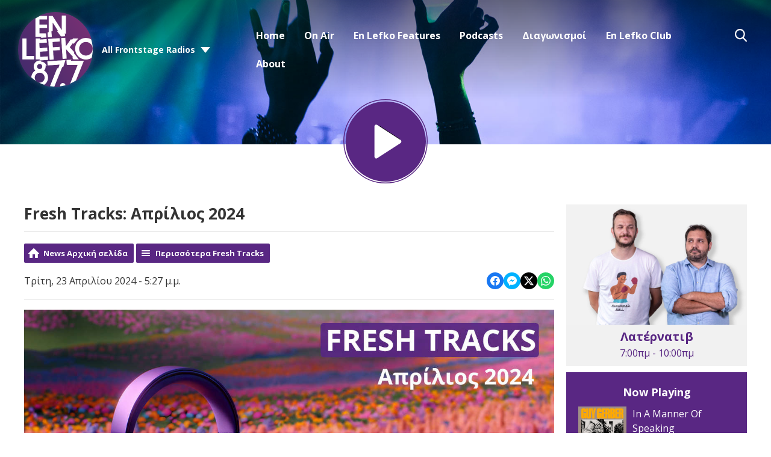

--- FILE ---
content_type: text/html; charset=UTF-8
request_url: https://www.enlefko.fm/news/fresh-tracks/fresh-tracks-april-2024/
body_size: 14406
content:
<!DOCTYPE HTML>
<html lang="el">
<head>
    <meta http-equiv="Content-Type" content="text/html; charset=utf-8">
<title>Fresh Tracks: Απρίλιος 2024 - En Lefko 87.7</title>
<meta name="description" content="Fresh Tracks από Sofi Tukker, Joe Goddard, Kaleida, Kiasmos, London Grammar, Peggy Gou και Moby μεταξύ άλλων.">
<meta name="keywords" content="en lefko 87.7, en lefko, music, radio station, athens radio station">
<meta name="robots" content="noodp, noydir">

<!-- Facebook -->
<meta property="og:url" content="https://www.enlefko.fm/news/fresh-tracks/fresh-tracks-april-2024/">
<meta property="og:title" content="Fresh Tracks: Απρίλιος 2024">
<meta property="og:image:url" content="https://mmo.aiircdn.com/342/6627c52785d7a.jpg">
<meta property="og:image:width" content="1280">
<meta property="og:image:height" content="720">
<meta property="og:image:type" content="image/jpeg">
<meta property="og:description" content="Fresh Tracks από Sofi Tukker, Joe Goddard, Kaleida, Kiasmos, London Grammar, Peggy Gou και Moby μεταξύ άλλων.">
<meta property="og:site_name" content="En Lefko 87.7">
<meta property="og:type" content="article">

<!-- X.com -->
<meta name="twitter:card" content="summary">
<meta name="twitter:title" content="Fresh Tracks: Απρίλιος 2024">
<meta name="twitter:description" content="Fresh Tracks από Sofi Tukker, Joe Goddard, Kaleida, Kiasmos, London Grammar, Peggy Gou και Moby μεταξύ άλλων.">
<meta name="twitter:image" content="https://mmo.aiircdn.com/342/6627c52785d7a.jpg">
<meta name="twitter:site" content="@enlefko877">


<!-- Icons -->
<link rel="icon" href="https://mmo.aiircdn.com/342/5e62318b7f017.png">


<!-- Common CSS -->
<link type="text/css" href="https://c.aiircdn.com/fe/css/dist/afe-f98a36ef05.min.css" rel="stylesheet" media="screen">

<!-- Common JS -->
<script src="https://code.jquery.com/jquery-3.7.1.min.js"></script>
<script src="https://c.aiircdn.com/fe/js/dist/runtime.5b7a401a6565a36fd210.js"></script>
<script src="https://c.aiircdn.com/fe/js/dist/vendor.f6700a934cd0ca45fcf8.js"></script>
<script src="https://c.aiircdn.com/fe/js/dist/afe.10a5ff067c9b70ffe138.js"></script>

<script>
gm.properties = {"site_id":"630","page_id":null,"page_path_no_tll":"\/news\/fresh-tracks\/fresh-tracks-april-2024\/","service_id":"3580"};
</script>

    <meta name="viewport" content="width=device-width, minimum-scale=1.0, initial-scale=1.0">
    <link rel="stylesheet" href="https://a.aiircdn.com/d/c/2022-xtdnhxjgdseaay.css" />
    <script src="//ajax.googleapis.com/ajax/libs/webfont/1/webfont.js"></script>
    <script src="https://a.aiircdn.com/d/j/2023-kqyomxd2ky9jw6.js"></script>

            <link href="https://fonts.googleapis.com/css?family=Open+Sans:400,400i,700&display=swap&subset=greek,greek-ext,latin-ext" rel="stylesheet">
    
<script async src="//cdn.orangeclickmedia.com/tech/enlefko.fm/ocm.js"></script>
<script async src="//securepubads.g.doubleclick.net/tag/js/gpt.js"></script>
<script>
    if (window.location.href.includes('525-live-sessions') || window.location.href.includes('/en-lefko-mini-concerts')) {
        document.head.insertAdjacentHTML('beforeend', '<style>.c-page-head--pages .c-listen-live {visibility:hidden}</style>')
    }
    window.OCM = window.OCM || {};
    window.OCM.adblocked = true;
</script>
<script data-cmp-script type="text/plain">
	window.OCM.adblocked = false;
    
    (function detectAdblockWithInvalidURL(callback) {
      var flaggedURL = '//pagead2.googlesyndication.com/pagead/js/adsbygoogle.js';

      if (window.fetch) {
        var request = new Request(flaggedURL, {
          method: 'HEAD',
          mode: 'no-cors',
        });
        fetch(request)
          .then(function(response) {
            console.log('response.status', response.status);
            if (!response.status) {
              callback(false);
            }
          })
          .catch(function(error) {
            console.log('catch', error);
            callback(true);
          });
      } else {
        var http = new XMLHttpRequest();
        http.open('HEAD', flaggedURL, false);

        try {
          http.send();
        } catch (err) {
          callback(true);
        }

        if (!http.status) {
          callback(false);
        }
      }
    })(function(usingAdblock) {
    	window.OCM.adblockChecked = true;
        window.OCM.adblocked = usingAdblock;
    })
</script>
<script>
	googletag = window.googletag || {cmd: []};

  	googletag.cmd.push(function() {
    	googletag.pubads().enableSingleRequest();
    	googletag.pubads().setCentering(true);
    	googletag.pubads().collapseEmptyDivs(true);
        
        var page = new URL(window.location);
        googletag.pubads().setTargeting('frontstage_website', [page.host]);
        var paths = page.pathname.split('/');
        var path_tar = [];
        paths = paths.filter(String);
        for (var path of paths) {
            path_tar.push(path.substring(0, 39))
        }
        googletag.pubads().setTargeting('frontstage_path', path_tar);
        googletag.pubads().setTargeting('frontstage_page', [page.pathname.substring(1, 40)]);
        
    	googletag.enableServices();
  	});
</script>

<!-- Google Tag Manager -->
<script>(function(w,d,s,l,i){w[l]=w[l]||[];w[l].push({'gtm.start':
new Date().getTime(),event:'gtm.js'});var f=d.getElementsByTagName(s)[0],
j=d.createElement(s),dl=l!='dataLayer'?'&l='+l:'';j.async=true;j.src=
'https://www.googletagmanager.com/gtm.js?id='+i+dl;f.parentNode.insertBefore(j,f);
})(window,document,'script','dataLayer','GTM-N6C652F');</script>
<!-- End Google Tag Manager -->
<style>
    @media only screen and (max-width: 480px){
     .c-ad.c-billboard iframe{
            height:auto!important;
        }
        
    .inline-ad img{
     	width:100%;   
    	height:auto;
        }
    }
    .inline-ad{text-align:center;}
</style>
<meta name="google-site-verification" content="1AGgQZCbFbZu3jRR7g6JrkWRXZBObQbRwMbWCa5b8-I" />

<style>
    #simple-popup{position:fixed;top:0;bottom:0;left:0;right:0;z-index:100001}.simple-popup-content{position:absolute;left:50%;top:50%;-webkit-transform:translate(-50%,-50%);-ms-transform:translate(-50%,-50%);transform:translate(-50%,-50%);max-height:80%;max-width:100%;z-index:100002;overflow:auto}.simple-popup-content .close{position:absolute;right:0;top:0}.simple-popup-content .close::before{display:inline-block;text-align:center;content:"\00d7";font-size:40px;color:#c1c1c1;width:40px;line-height:40px}.simple-popup-content .close:hover{cursor:hand;cursor:pointer}.simple-popup-content .close:hover::before{color:grey}#simple-popup-backdrop,.simple-popup-backdrop-content{position:fixed;top:0;bottom:0;left:0;right:0;z-index:100000}#simple-popup,#simple-popup-backdrop,#simple-popup-backdrop.hide-it,#simple-popup.hide-it{-webkit-transition-property:opacity;-moz-transition-property:opacity;-ms-transition-property:opacity;-o-transition-property:opacity;transition-property:opacity}#simple-popup-backdrop.hide-it,#simple-popup.hide-it{opacity:0}#simple-popup,#simple-popup-backdrop{opacity:1}
    @media only screen and (max-width: 767px) {
        .simple-popup-content {left:calc((100% - 300px) /2) !important; top:calc((100% - 600px)/2) !important; max-height:100% !important; transform: translate(calc((100% - 300px) /2), calc((100% - 600px)/2)) !important}
    }
</style>
<script>
    !function(t){"use strict";t.fn.simplePopup=function(n){function e(){return o(),v=i(),k=r(),a(),g}function o(){if("auto"!==w.type&&"data"!==w.type&&"html"!==w.type)throw new Error('simplePopup: Type must me "auto", "data" or "html"');if(w.backdrop>1||w.backdrop<0)throw new Error('simplePopup: Please enter a "backdrop" value <= 1 of >= 0');if(w.fadeInDuration<0||Number(w.fadeInDuration)!==w.fadeInDuration)throw new Error('simplePopup: Please enter a "fadeInDuration" number >= 0');if(w.fadeOutDuration<0||Number(w.fadeOutDuration)!==w.fadeOutDuration)throw new Error('simplePopup: Please enter a "fadeOutDuration" number >= 0')}function i(){if("html"===w.type)return"html";if("data"===w.type)return"data";if("auto"===w.type){if(g.data("content"))return"data";if(t(w.htmlSelector).length)return"html";throw new Error('simplePopup: could not determine type for "type: auto"')}return!1}function r(){if("html"===v){if(!w.htmlSelector)throw new Error('simplePopup: for "type: html" the "htmlSelector" option must point to your popup html');if(!t(w.htmlSelector).length)throw new Error('simplePopup: the "htmlSelector": "'+w.htmlSelector+'" was not found');return t(w.htmlSelector).html()}if("data"===v){if(k=g.data("content"),!k)throw new Error('simplePopup: for "type: data" the "data-content" attribute can not be empty');return k}return!1}function a(){w.backdrop&&l(),w.escapeKey&&m(),p()}function p(){var n=t("<div/>",{class:"simple-popup-content",html:k}),e=t("<div/>",{id:"simple-popup",class:"hide-it"});if(w.inlineCss&&(n.css("width",w.width),n.css("height",w.height),n.css("background",w.background)),u(e),w.closeCross){var o=t("<div/>",{class:"close"});c(o),n.append(o)}e.append(n),w.beforeOpen(e),t("body").append(e),setTimeout(function(){var n=t("#simple-popup");w.inlineCss&&(n=b(n,w.fadeInTimingFunction),n=y(n,w.fadeInDuration)),n.removeClass("hide-it")});var i=setInterval(function(){"1"===t("#simple-popup").css("opacity")&&(clearInterval(i),w.afterOpen(e))},100)}function s(){var n=t("#simple-popup");w.beforeClose(n),w.inlineCss&&(n=b(n,w.fadeOutTimingFunction),n=y(n,w.fadeOutDuration)),t("#simple-popup").addClass("hide-it");var e=setInterval(function(){"0"===t("#simple-popup").css("opacity")&&(t("#simple-popup").remove(),clearInterval(e),w.afterClose())},100);w.backdrop&&d(),w.escapeKey&&h()}function u(n){t(n).on("click",function(n){"simple-popup"===t(n.target).prop("id")&&s()})}function c(n){t(n).on("click",function(t){s()})}function l(){f()}function d(){var n=t("#simple-popup-backdrop");w.inlineCss&&(n=b(n,w.fadeOutTimingFunction),n=y(n,w.fadeOutDuration)),n.addClass("hide-it");var e=setInterval(function(){"0"===t("#simple-popup-backdrop").css("opacity")&&(t("#simple-popup-backdrop").remove(),clearInterval(e))},100)}function f(){var n=t("<div/>",{class:"simple-popup-backdrop-content"}),e=t("<div/>",{id:"simple-popup-backdrop",class:"hide-it"});w.inlineCss&&(n.css("opacity",w.backdrop),n.css("background",w.backdropBackground)),e.append(n),t("body").append(e),setTimeout(function(){var n=t("#simple-popup-backdrop");w.inlineCss&&(n=b(n,w.fadeInTimingFunction),n=y(n,w.fadeInDuration)),n.removeClass("hide-it")})}function m(){t(document).on("keyup.escapeKey",function(t){27===t.keyCode&&s()})}function h(){t(document).unbind("keyup.escapeKey")}function b(t,n){return t.css("-webkit-transition-timing-function",n),t.css("-moz-transition-timing-function",n),t.css("-ms-transition-timing-function",n),t.css("-o-transition-timing-function",n),t.css("transition-timing-function",n),t}function y(t,n){return t.css("-webkit-transition-duration",n+"s"),t.css("-moz-transition-duration",n+"s"),t.css("-ms-transition-duration",n+"s"),t.css("-o-transition-duration",n+"s"),t.css("transition-duration",n+"s"),t}var k,v,g=this,w=t.extend({type:"auto",htmlSelector:null,width:"auto",height:"auto",background:"#fff",backdrop:.7,backdropBackground:"#000",inlineCss:!0,escapeKey:!0,closeCross:!0,fadeInDuration:.3,fadeInTimingFunction:"ease",fadeOutDuration:.3,fadeOutimingFunction:"ease",beforeOpen:function(){},afterOpen:function(){},beforeClose:function(){},afterClose:function(){}},n);this.selector;return e()}}(jQuery);
</script>

<script>
    var standalone = window.navigator.standalone,
      userAgent = window.navigator.userAgent.toLowerCase(),
      safari = /safari/.test(userAgent),
      ios = /iphone|ipod|ipad/.test(userAgent),
      popper = true;

    if (ios) {
      if (!standalone && safari) {
        // Safari
      } else if (!standalone && !safari) {
        // iOS webview
        popper = false;
      };
    } else {
      if (userAgent.includes('wv')) {
        // Android webview
        popper = false;
      } else {
        // Chrome
      }
    };
    
    function ocmGetParameterByName(name, url) {
        if (!url) url = window.location.href;
        name = name.replace(/[\[\]]/g, '\\$&');
        var regex = new RegExp('[?&]' + name + '(=([^&#]*)|&|#|$)'),
            results = regex.exec(url);
        if (!results) return null;
        if (!results[2]) return '';

        return decodeURIComponent(results[2].replace(/\+/g, ' '));
    }
    
    function popapp() {
        if (window.outerWidth < 768) {
            var options = {
                type: 'html',
                htmlSelector: '#popapp_mobile',
                escapeKey: true,
                fadeInDuration: 1.0
            };
        	var img = document.querySelector('#popapp_mobile img');
            
            img.src = '//cdn.orangeclickmedia.com/frontstage/assets/enlefko/XMAS_PARTY_2025_Pop_Up_300x600.png'
        } else {
            var options = {
                type: 'html',
                htmlSelector: '#popapp_desktop',
                escapeKey: true,
                fadeInDuration: 1.0
            };
        	var img = document.querySelector('#popapp_desktop img');
            img.src = '//cdn.orangeclickmedia.com/frontstage/assets/enlefko/XMAS_PARTY_2025_Desktop_Pop-up.png'
        }
        
        $(this).simplePopup(options);
    }
</script>
<script data-cmp-script type="text/plain">
    //if (ocmGetParameterByName('pop', null)) {
        window.setTimeout(function() {
            if (window.localStorage && popper) {
                var nextPopup = localStorage.getItem( 'popitappenlefkov2' );
                // Per user
                // if (nextPopup) {
                //    return;
                // }
                
                // Per day
                if (nextPopup > new Date()) {
                   return;
                }
                var expires = new Date();
                expires = expires.setHours(expires.getHours() + 24);
                localStorage.setItem( 'popitappenlefkov2', expires );
                
                // popapp();
            }
        }, 3000);
    //}
</script>

<style>
    .js-pod-eps-cont .gm-sec-meta { display:none !important }
</style>

<meta name="facebook-domain-verification" content="nv3s530ru0nffy5ptybdpi4m67e6u3" />


<!-- Facebook Pixel Code -->
<script>
!function(f,b,e,v,n,t,s)
{if(f.fbq)return;n=f.fbq=function(){n.callMethod?
n.callMethod.apply(n,arguments):n.queue.push(arguments)};
if(!f._fbq)f._fbq=n;n.push=n;n.loaded=!0;n.version='2.0';
n.queue=[];t=b.createElement(e);t.async=!0;
t.src=v;s=b.getElementsByTagName(e)[0];
s.parentNode.insertBefore(t,s)}(window, document,'script',
'https://connect.facebook.net/en_US/fbevents.js');
fbq('init', '446453239959620');
fbq('track', 'PageView');
</script>
<noscript><img height="1" width="1" style="display:none"
src="https://www.facebook.com/tr?id=446453239959620&ev=PageView&noscript=1"
/></noscript>
<!-- End Facebook Pixel Code -->
</head>
<body data-controller="ads">

<!-- Global site tag (gtag.js) - Google Analytics -->
<script async src="https://www.googletagmanager.com/gtag/js?id=UA-32818903-1"></script>
<script>
  window.dataLayer = window.dataLayer || [];
  function gtag(){dataLayer.push(arguments);}
  gtag('js', new Date());

  gtag('config', 'UA-32818903-1');
</script>

<div class="c-nav-overspill  js-top-nav  js-slide-move">
    <ul></ul>
</div>

<div class="c-site-overlay  js-site-overlay"></div>

<div class="c-site-wrapper  js-slide-move">
    <div class="o-wrapper js-takeover-wrap"></div>
    <div class="c-ad c-billboard js-spacing-on-load"><div class="gm-adpos" 
     data-ads-target="pos" 
     data-pos-id="6696" 
     id="ad-pos-6696"
 ></div></div>
    <header class="c-page-head c-page-head--pages">
        <div class="c-page-head__top">
            <div class="dv-grid u-flex">
                <div class="dv-grid__item u-flex__item">
                    <div class="c-logo-wrapper">
                        <a href="/"><img class="c-logo" src="https://mm.aiircdn.com/630/5dd2b1d909000.png" alt="En Lefko 87.7"></a>
                        <div class="c-logo-wrapper__inner">
                                                            <div class="c-other-stations-toggle s-hide js-other-stations-toggle">
                                    <span>All Frontstage Radios</span>
                                </div>
                                                                                </div>
                    </div>
                </div><!--
                     --><div class="dv-grid__item u-flex__item c-nav-primary-flexwrapper">
                    <div class="c-nav-primary-wrapper js-nav-primary-wrapper">
                        <nav class="c-nav-primary js-nav-primary">
                            <h2 class="hide"><a href="/">Navigation</a></h2>
                            <ul class="global-nav-top"><li class="nav--home "><div><a href="/">
                    Home
                </a></div></li><li class="nav--on-air "><div><a href="#">
                    On Air
                </a></div><ul><li><a href="/on-air/producers/">
                                DJs / Presenters
                            </a></li><li><a href="/on-air/on-air/">
                                Programme
                            </a></li><li><a href="/on-air/en-lefko-on-demand/">
                                En Lefko On Demand
                            </a></li></ul></li><li class="nav--en-lefko-features "><div><a href="#">
                    En Lefko Features
                </a></div><ul><li><a href="/en-lefko-mini-concerts/" target="_blank">
                                En Lefko mini Concerts
                            </a></li><li><a href="https://www.enlefko.fm/news/fresh-tracks/" target="_blank">
                                Fresh Tracks
                            </a></li><li><a href="/i-kali-eidisi-tis-imeras/">
                                Η Καλή Είδηση Της Ημέρας
                            </a></li><li><a href="/news/">
                                News
                            </a></li></ul></li><li class="nav--podcasts2 "><div><a href="https://www.enlefko.fm/podcasts/">
                    Podcasts
                </a></div></li><li class="nav--diagonismoi "><div><a href="/diagonismoi/">
                    Διαγωνισμοί
                </a></div><ul><li><a href="/diagonismoi/">
                                Διαγωνισμοί
                            </a></li><li><a href="/diagonismoi/to-xrimatokivwtio/">
                                Το Χρηματοκιβώτιο!
                            </a></li><li><a href="https://www.enlefko.fm/news/en-lefko-news/the-underground-secret-dj-set/" target="_blank">
                                The Underground Secret DJ Set
                            </a></li></ul></li><li class="nav--3 "><div><a href="/club/login">
                    En Lefko Club
                </a></div></li><li class="nav--about-en-lefko-877 "><div><a href="/about-en-lefko-877/">
                    About
                </a></div></li></ul>
                            <button type="button" class="c-search-toggle  js-search-toggle">Toggle Search Visibility</button>
                        </nav>
                    </div>
                    <button class="c-nav-toggle  js-toggle-navigation" type="button">
                        <div class="c-nav-icon">
                            <i class="c-nav-toggle__line"></i><i class="c-nav-toggle__line"></i><i class="c-nav-toggle__line"></i>
                        </div>
                        <span class="c-nav-toggle__title">Menu</span>
                    </button>
                                            <div class="c-other-stations-toggle hide s-show js-other-stations-toggle">
                            <span>All Frontstage Radios</span>
                        </div>
                                    </div>
            </div>
        </div>
        <div class="c-page-head__main">
                        <a href="/player/"
               target="_blank"
               data-popup-size=""
               class="c-listen-live">

                <svg width="187" height="187" viewBox="0 0 187 187" xmlns="http://www.w3.org/2000/svg" xmlns:xlink="http://www.w3.org/1999/xlink">
                    <defs>
                        <filter x="-.8%" y="2.3%" width="96.3%" height="94.2%" filterUnits="objectBoundingBox" id="a">
                            <feOffset dy="-1" in="SourceAlpha" result="shadowOffsetOuter1"/>
                            <feColorMatrix values="0 0 0 0 0 0 0 0 0 0 0 0 0 0 0 0 0 0 1 0" in="shadowOffsetOuter1"/>
                        </filter>
                        <path d="M74.182 56.023l51.667 33.624a4 4 0 010 6.706l-51.667 33.624A4 4 0 0168 126.624V59.376a4 4 0 016.182-3.353z" id="b"/>
                    </defs>
                    <g transform="translate(1 1)" fill="none" fill-rule="evenodd">
                        <circle fill="#592783" cx="93" cy="93" r="89"/>
                        <circle stroke="#592783" stroke-width="2" cx="92.5" cy="92.5" r="92.5"/>
                        <use fill="#000" filter="url(#a)" xlink:href="#b"/>
                        <use fill="#FFF" xlink:href="#b"/>
                    </g>
                </svg>
            </a>
                    </div>
    </header><!-- End of header -->

    <section class="c-page-main c-page-main--pages">
        <div class="o-wrapper">
            <div class="dv-grid">
                <div class="dv-grid__item dv-grid__item--flex-300">
                    
                    <h1 class="o-headline">Fresh Tracks: Απρίλιος 2024</h1>
                    <div class="s-page">
                        
<div class="gm-news-article aiir-c-news-article">

            <ul class="gm-actions">
            <li>
                <a href="/news/" class="icon icon-home">News Αρχική σελίδα</a>
            </li>
            <li>
                <a href="/news/fresh-tracks/" class="icon icon-list">Περισσότερα Fresh Tracks</a>
            </li>
        </ul>
    
    <article class="gm-group"
                >

        <div class="aiir-c-news-extra">
            <div class="aiir-c-news-extra__meta">
                <p class="aiir-c-news-extra__timestamp">
                    Τρίτη, 23 Απριλίου 2024 - 5:27 μ.μ.
                </p>

                            </div>

            
<div class="aiir-share--floated">
    <ul class="aiir-share__list aiir-share__list--floated">
        <li class="aiir-share__item aiir-share__item--floated">
            <a href="https://www.facebook.com/sharer/sharer.php?u=https%3A%2F%2Fwww.enlefko.fm%2Fnews%2Ffresh-tracks%2Ffresh-tracks-april-2024%2F" 
               class="aiir-share__link aiir-share__link--facebook" 
               data-controller="popup"
               data-action="click->popup#open"
               data-popup-size-param="550x500"
               target="_blank">
                <span class="access">Share on Facebook</span>
                <svg class="aiir-share__icon aiir-share__icon--floated" viewBox="0 0 24 24" xmlns="http://www.w3.org/2000/svg" fill-rule="evenodd" clip-rule="evenodd" stroke-linejoin="round"><path d="M23.9981 11.9991C23.9981 5.37216 18.626 0 11.9991 0C5.37216 0 0 5.37216 0 11.9991C0 17.9882 4.38789 22.9522 10.1242 23.8524V15.4676H7.07758V11.9991H10.1242V9.35553C10.1242 6.34826 11.9156 4.68714 14.6564 4.68714C15.9692 4.68714 17.3424 4.92149 17.3424 4.92149V7.87439H15.8294C14.3388 7.87439 13.8739 8.79933 13.8739 9.74824V11.9991H17.2018L16.6698 15.4676H13.8739V23.8524C19.6103 22.9522 23.9981 17.9882 23.9981 11.9991Z"></path></svg>
            </a>
        </li>
        <li class="aiir-share__item aiir-share__item--floated aiir-share__item--mobile-only">
            <a href="fb-messenger://share?link=https%3A%2F%2Fwww.enlefko.fm%2Fnews%2Ffresh-tracks%2Ffresh-tracks-april-2024%2F" 
               class="aiir-share__link aiir-share__link--messenger">
                <span class="access">Share on Messenger</span>
                <svg class="aiir-share__icon aiir-share__icon--floated" viewBox="0 0 16 16" xmlns="http://www.w3.org/2000/svg" fill-rule="evenodd" clip-rule="evenodd" stroke-linejoin="round" stroke-miterlimit="1.414"><path d="M8 0C3.582 0 0 3.316 0 7.407c0 2.332 1.163 4.41 2.98 5.77V16l2.725-1.495c.727.2 1.497.31 2.295.31 4.418 0 8-3.317 8-7.408C16 3.317 12.418 0 8 0zm.795 9.975L6.758 7.802 2.783 9.975l4.372-4.642 2.087 2.173 3.926-2.173-4.373 4.642z" fill-rule="nonzero"></path></svg>
            </a>
        </li>
        <li class="aiir-share__item aiir-share__item--floated aiir-share__item--desktop-only">
            <a href="https://www.facebook.com/dialog/send?&app_id=1850503301852189&link=https%3A%2F%2Fwww.enlefko.fm%2Fnews%2Ffresh-tracks%2Ffresh-tracks-april-2024%2F&redirect_uri=https%3A%2F%2Fwww.enlefko.fm%2Fnews%2Ffresh-tracks%2Ffresh-tracks-april-2024%2F&display=popup" class="aiir-share__link aiir-share__link--messenger" data-controller="popup" data-action="click->popup#open" data-popup-size-param="645x580" target="_blank">
                <span class="access">Share on Messenger</span>
                <svg class="aiir-share__icon aiir-share__icon--floated" viewBox="0 0 16 16" xmlns="http://www.w3.org/2000/svg" fill-rule="evenodd" clip-rule="evenodd" stroke-linejoin="round" stroke-miterlimit="1.414"><path d="M8 0C3.582 0 0 3.316 0 7.407c0 2.332 1.163 4.41 2.98 5.77V16l2.725-1.495c.727.2 1.497.31 2.295.31 4.418 0 8-3.317 8-7.408C16 3.317 12.418 0 8 0zm.795 9.975L6.758 7.802 2.783 9.975l4.372-4.642 2.087 2.173 3.926-2.173-4.373 4.642z" fill-rule="nonzero"></path></svg>
            </a>
        </li>
        <li class="aiir-share__item aiir-share__item--floated">
            <a href="https://twitter.com/intent/tweet?url=https%3A%2F%2Fwww.enlefko.fm%2Fnews%2Ffresh-tracks%2Ffresh-tracks-april-2024%2F&text=Fresh+Tracks%3A+%CE%91%CF%80%CF%81%CE%AF%CE%BB%CE%B9%CE%BF%CF%82+2024" 
            class="aiir-share__link aiir-share__link--twitter" 
            data-controller="popup"
            data-action="click->popup#open"
            data-popup-size-param="550x400"
            target="_blank">
                <span class="access">Share on X</span>
                <svg class="aiir-share__icon aiir-share__icon--floated" role="img" viewBox="0 0 24 24" xmlns="http://www.w3.org/2000/svg"><path d="M18.901 1.153h3.68l-8.04 9.19L24 22.846h-7.406l-5.8-7.584-6.638 7.584H.474l8.6-9.83L0 1.154h7.594l5.243 6.932ZM17.61 20.644h2.039L6.486 3.24H4.298Z"/></svg>
            </a>
        </li>
         <li class="aiir-share__item aiir-share__item--floated">
            <a href="https://wa.me/?text=https%3A%2F%2Fwww.enlefko.fm%2Fnews%2Ffresh-tracks%2Ffresh-tracks-april-2024%2F" 
               class="aiir-share__link aiir-share__link--whatsapp" 
               data-action="share/whatsapp/share">
                <span class="access">Share on Whatsapp</span>
                <svg class="aiir-share__icon aiir-share__icon--floated" viewBox="0 0 16 16" xmlns="http://www.w3.org/2000/svg" fill-rule="evenodd" clip-rule="evenodd" stroke-linejoin="round" stroke-miterlimit="1.414"><path d="M11.665 9.588c-.2-.1-1.177-.578-1.36-.644-.182-.067-.315-.1-.448.1-.132.197-.514.643-.63.775-.116.13-.232.14-.43.05-.2-.1-.842-.31-1.602-.99-.592-.53-.99-1.18-1.107-1.38-.116-.2-.013-.31.087-.41.09-.09.2-.23.3-.35.098-.12.13-.2.198-.33.066-.14.033-.25-.017-.35-.05-.1-.448-1.08-.614-1.47-.16-.39-.325-.34-.448-.34-.115-.01-.248-.01-.38-.01-.134 0-.35.05-.532.24-.182.2-.696.68-.696 1.65s.713 1.91.812 2.05c.1.13 1.404 2.13 3.4 2.99.476.2.846.32 1.136.42.476.15.91.13 1.253.08.383-.06 1.178-.48 1.344-.95.17-.47.17-.86.12-.95-.05-.09-.18-.14-.38-.23M8.04 14.5h-.01c-1.18 0-2.35-.32-3.37-.92l-.24-.143-2.5.65.67-2.43-.16-.25c-.66-1.05-1.01-2.26-1.01-3.506 0-3.63 2.97-6.59 6.628-6.59 1.77 0 3.43.69 4.68 1.94 1.25 1.24 1.94 2.9 1.94 4.66-.003 3.63-2.973 6.59-6.623 6.59M13.68 2.3C12.16.83 10.16 0 8.03 0 3.642 0 .07 3.556.067 7.928c0 1.397.366 2.76 1.063 3.964L0 16l4.223-1.102c1.164.63 2.474.964 3.807.965h.004c4.39 0 7.964-3.557 7.966-7.93 0-2.117-.827-4.11-2.33-5.608"></path></svg>
            </a>
        </li>
    </ul>
</div>
        </div>

                    <figure class="aiir-c-news-figure ">
                <img class="aiir-c-news-figure__image" src="https://mmo.aiircdn.com/342/6627c52785d7a.jpg" alt="" />
                            </figure>
        
        <p class="aiir-c-news-article__abstract">
            Fresh Tracks από Sofi Tukker, Joe Goddard, Kaleida, Kiasmos, London Grammar, Peggy Gou και Moby μεταξύ άλλων.
        </p>

        <p>&Tau;&alpha; &alpha;&kappa;&omicron;ύ&sigmaf; &sigma;&epsilon; Spotify &kappa;&alpha;&iota; YouTube</p>

<div style="left: 0; width: 100%; height: 352px; position: relative;"><iframe src="https://open.spotify.com/embed/playlist/2WLm6PFIeW8vhVpL9zSsoc?utm_source=oembed" style="top: 0; left: 0; width: 100%; height: 100%; position: absolute; border: 0;" allowfullscreen allow="clipboard-write *; encrypted-media *; fullscreen *; picture-in-picture *;"></iframe></div>

<p>&nbsp;</p>

<div style="left: 0; width: 100%; height: 0; position: relative; padding-bottom: 56.5%;"><iframe src="https://www.youtube.com/embed/videoseries?list=PLn4QGnnI0pJgZKpKWlUgq5_AZKPaXCZ7b" style="top: 0; left: 0; width: 100%; height: 100%; position: absolute; border: 0;" allowfullscreen scrolling="no" referrerpolicy="strict-origin"></iframe></div>

<p>Alex Wann - Peperuke (feat. Nes Mburu)<br />
Antdot, Maz &amp; Let&iacute;cia Fialho - Corpo e Can&ccedil;&atilde;o (Club Mix)<br />
Astens - Say It<br />
BHUKHURAH - CIRCLES<br />
Bondax - Journey (feat. Mysie)<br />
Kid Moxie - Close To You<br />
Cuthead - Sunday 5 PM<br />
David Hasert &amp; Nicon&eacute; - Wasting My Time With You<br />
DJ Pippi &amp; Willie Graff - Golden Hour (feat. Jade PraiZe)<br />
Eric Hilton - Glass Visage<br />
Hooverphonic - Heatwave<br />
Joe Goddard ft. Fiorious - New World (Flow)<br />
Kaleida - Stranger<br />
Kasper Bj&oslash;rke - Love My Way (feat. Jacob Bellens)<br />
Kiasmos - Flown<br />
Logic1000 - Every Lil&rsquo; (feat. Dj Plead &amp; MJ Nebreda)<br />
London Grammar - House<br />
Mak&egrave;z - Running from the Noise (Edit)<br />
Mayra Andrade &nbsp;- Afeto (Ankhoi Remix)<br />
Metronomy &amp; Pan Amsterdam - Nice Town<br />
Moby - Dark Days (feat. Lady Blackbird)<br />
One of Vas - Mirror<br />
Peggy Gou - 1+1=11<br />
Shimza &amp; Aloe Blacc - Darling<br />
Simon &amp; Garfunkel - The Boxer (Kalaman Edit)<br />
Sofi Tukker - Veneno (&amp;friends Extended Mix)(feat. Mari Merenda &amp; Sophia Ardessore)<br />
Sonan - Loud Enough<br />
The Marias - Run Your Mouth<br />
The Selfie Project Band - In the Mood<br />
Theodore - Peak</p>

<p><strong>&Pi;&epsilon;&rho;&iota;&sigma;&sigma;ό&tau;&epsilon;&rho;&alpha; <a href="https://www.enlefko.fm/news/fresh-tracks/" target="_blank"><span style="color:#8e44ad;">Fresh Tracks &epsilon;&delta;ώ</span></a><br />
#enlefko877 #discovergreatmusic</strong></p>

        
        
    </article>

    
<div class="aiir-share">
    <h2 class="aiir-share__header">Κοινοποίηση</h2>
    <ul class="aiir-share__list">
        <li class="aiir-share__item">
            <a href="https://www.facebook.com/sharer/sharer.php?u=https%3A%2F%2Fwww.enlefko.fm%2Fnews%2Ffresh-tracks%2Ffresh-tracks-april-2024%2F" 
               class="aiir-share__link aiir-share__link--facebook" 
               data-controller="popup"
               data-action="click->popup#open"
               data-popup-size-param="550x500"
               target="_blank">
                <span class="access">Share on Facebook</span>
                <svg class="aiir-share__icon" viewBox="0 0 24 24" xmlns="http://www.w3.org/2000/svg" fill-rule="evenodd" clip-rule="evenodd" stroke-linejoin="round"><path d="M23.9981 11.9991C23.9981 5.37216 18.626 0 11.9991 0C5.37216 0 0 5.37216 0 11.9991C0 17.9882 4.38789 22.9522 10.1242 23.8524V15.4676H7.07758V11.9991H10.1242V9.35553C10.1242 6.34826 11.9156 4.68714 14.6564 4.68714C15.9692 4.68714 17.3424 4.92149 17.3424 4.92149V7.87439H15.8294C14.3388 7.87439 13.8739 8.79933 13.8739 9.74824V11.9991H17.2018L16.6698 15.4676H13.8739V23.8524C19.6103 22.9522 23.9981 17.9882 23.9981 11.9991Z"></path></svg>
            </a>
        </li>
        <li class="aiir-share__item aiir-share__item--mobile-only">
            <a href="fb-messenger://share?link=https%3A%2F%2Fwww.enlefko.fm%2Fnews%2Ffresh-tracks%2Ffresh-tracks-april-2024%2F" 
               class="aiir-share__link aiir-share__link--messenger">
                <span class="access">Share on Messenger</span>
                <svg class="aiir-share__icon" viewBox="0 0 16 16" xmlns="http://www.w3.org/2000/svg" fill-rule="evenodd" clip-rule="evenodd" stroke-linejoin="round" stroke-miterlimit="1.414"><path d="M8 0C3.582 0 0 3.316 0 7.407c0 2.332 1.163 4.41 2.98 5.77V16l2.725-1.495c.727.2 1.497.31 2.295.31 4.418 0 8-3.317 8-7.408C16 3.317 12.418 0 8 0zm.795 9.975L6.758 7.802 2.783 9.975l4.372-4.642 2.087 2.173 3.926-2.173-4.373 4.642z" fill-rule="nonzero"></path></svg>
            </a>
        </li>
        <li class="aiir-share__item aiir-share__item--desktop-only">
            <a href="https://www.facebook.com/dialog/send?&app_id=1850503301852189&link=https%3A%2F%2Fwww.enlefko.fm%2Fnews%2Ffresh-tracks%2Ffresh-tracks-april-2024%2F&redirect_uri=https%3A%2F%2Fwww.enlefko.fm%2Fnews%2Ffresh-tracks%2Ffresh-tracks-april-2024%2F&display=popup" class="aiir-share__link aiir-share__link--messenger" data-controller="popup" data-action="click->popup#open" data-popup-size-param="645x580" target="_blank">
                <span class="access">Share on Messenger</span>
                <svg class="aiir-share__icon" viewBox="0 0 16 16" xmlns="http://www.w3.org/2000/svg" fill-rule="evenodd" clip-rule="evenodd" stroke-linejoin="round" stroke-miterlimit="1.414"><path d="M8 0C3.582 0 0 3.316 0 7.407c0 2.332 1.163 4.41 2.98 5.77V16l2.725-1.495c.727.2 1.497.31 2.295.31 4.418 0 8-3.317 8-7.408C16 3.317 12.418 0 8 0zm.795 9.975L6.758 7.802 2.783 9.975l4.372-4.642 2.087 2.173 3.926-2.173-4.373 4.642z" fill-rule="nonzero"></path></svg>
            </a>
        </li>
        <li class="aiir-share__item">
            <a href="https://twitter.com/intent/tweet?url=https%3A%2F%2Fwww.enlefko.fm%2Fnews%2Ffresh-tracks%2Ffresh-tracks-april-2024%2F&text=Fresh+Tracks%3A+%CE%91%CF%80%CF%81%CE%AF%CE%BB%CE%B9%CE%BF%CF%82+2024" 
            class="aiir-share__link aiir-share__link--twitter" 
            data-controller="popup"
            data-action="click->popup#open"
            data-popup-size-param="550x400"
            target="_blank">
                <span class="access">Share on X</span>
                <svg class="aiir-share__icon" role="img" viewBox="0 0 24 24" xmlns="http://www.w3.org/2000/svg"><path d="M18.901 1.153h3.68l-8.04 9.19L24 22.846h-7.406l-5.8-7.584-6.638 7.584H.474l8.6-9.83L0 1.154h7.594l5.243 6.932ZM17.61 20.644h2.039L6.486 3.24H4.298Z"/></svg>
            </a>
        </li>
         <li class="aiir-share__item">
            <a href="https://wa.me/?text=https%3A%2F%2Fwww.enlefko.fm%2Fnews%2Ffresh-tracks%2Ffresh-tracks-april-2024%2F" 
               class="aiir-share__link aiir-share__link--whatsapp" 
               data-action="share/whatsapp/share">
                <span class="access">Share on Whatsapp</span>
                <svg class="aiir-share__icon" viewBox="0 0 16 16" xmlns="http://www.w3.org/2000/svg" fill-rule="evenodd" clip-rule="evenodd" stroke-linejoin="round" stroke-miterlimit="1.414"><path d="M11.665 9.588c-.2-.1-1.177-.578-1.36-.644-.182-.067-.315-.1-.448.1-.132.197-.514.643-.63.775-.116.13-.232.14-.43.05-.2-.1-.842-.31-1.602-.99-.592-.53-.99-1.18-1.107-1.38-.116-.2-.013-.31.087-.41.09-.09.2-.23.3-.35.098-.12.13-.2.198-.33.066-.14.033-.25-.017-.35-.05-.1-.448-1.08-.614-1.47-.16-.39-.325-.34-.448-.34-.115-.01-.248-.01-.38-.01-.134 0-.35.05-.532.24-.182.2-.696.68-.696 1.65s.713 1.91.812 2.05c.1.13 1.404 2.13 3.4 2.99.476.2.846.32 1.136.42.476.15.91.13 1.253.08.383-.06 1.178-.48 1.344-.95.17-.47.17-.86.12-.95-.05-.09-.18-.14-.38-.23M8.04 14.5h-.01c-1.18 0-2.35-.32-3.37-.92l-.24-.143-2.5.65.67-2.43-.16-.25c-.66-1.05-1.01-2.26-1.01-3.506 0-3.63 2.97-6.59 6.628-6.59 1.77 0 3.43.69 4.68 1.94 1.25 1.24 1.94 2.9 1.94 4.66-.003 3.63-2.973 6.59-6.623 6.59M13.68 2.3C12.16.83 10.16 0 8.03 0 3.642 0 .07 3.556.067 7.928c0 1.397.366 2.76 1.063 3.964L0 16l4.223-1.102c1.164.63 2.474.964 3.807.965h.004c4.39 0 7.964-3.557 7.966-7.93 0-2.117-.827-4.11-2.33-5.608"></path></svg>
            </a>
        </li>
    </ul>
</div>

    <div data-nosnippet>
        
                    <h2>Περισσότερα Fresh Tracks</h2>

            <ul class="gm-sec divide-rows" data-grid-threshold="400"
                                >
                                        <li>
        <a class="gm-sec-title" href="/news/fresh-tracks/fresh-tracks-march-2025/">
            <img class="gm-sec-img "
                 src="https://mmo.aiircdn.com/342/67e56bb88c32a.jpg"
                 alt=""
            />
            Fresh Tracks: Μάρτιος 2025
        </a>
        <div class="gm-sec-text">
                                        <p class="gm-sec-description">
                    Fresh Tracks από Pablo Nouvelle, Lusaint, Σtella, Kerala Dust, Barbara Pravi και Booka Shade μεταξύ άλλων. 
                </p>
                    </div>
    </li>

                                        <li>
        <a class="gm-sec-title" href="/news/fresh-tracks/fresh-tracks-february-2025/">
            <img class="gm-sec-img "
                 src="https://mmo.aiircdn.com/342/67c050a67d2a1.jpg"
                 alt=""
            />
            Fresh Tracks: Φεβρουάριος 2025
        </a>
        <div class="gm-sec-text">
                                        <p class="gm-sec-description">
                    Fresh Tracks από Celeste, Juno Francis, Σtella, Transparent Man και ANOTR μεταξύ άλλων.
                </p>
                    </div>
    </li>

                                        <li>
        <a class="gm-sec-title" href="/news/fresh-tracks/fresh-tracks-december2024-january2025/">
            <img class="gm-sec-img "
                 src="https://mmo.aiircdn.com/342/677015750f068.jpg"
                 alt=""
            />
            Fresh Tracks: Δεκέμβριος 2024 - Ιανουάριος 2025
        </a>
        <div class="gm-sec-text">
                                        <p class="gm-sec-description">
                    Fresh Tracks από Kid Loco, Kid Moxie, Monkey Safari, Roisin Murphy και Warhaus μεταξύ άλλων.
                </p>
                    </div>
    </li>

                                        <li>
        <a class="gm-sec-title" href="/news/fresh-tracks/fresh-tracks-november-2024/">
            <img class="gm-sec-img "
                 src="https://mmo.aiircdn.com/342/6740a560b89a8.jpg"
                 alt=""
            />
            Fresh Tracks: Νοέμβριος 2024
        </a>
        <div class="gm-sec-text">
                                        <p class="gm-sec-description">
                    Fresh Tracks από Jamie xx, Lenny Kravitz, Pet Shop Boys, Travis Scott και WhoMadeWho μεταξύ άλλων.
                </p>
                    </div>
    </li>

                            </ul>
        
        
    </div>

</div>

<script type="application/ld+json">
{"@context":"http:\/\/schema.org","@type":"Article","name":"Fresh Tracks: \u0391\u03c0\u03c1\u03af\u03bb\u03b9\u03bf\u03c2 2024","description":"Fresh Tracks \u03b1\u03c0\u03cc Sofi Tukker, Joe Goddard, Kaleida, Kiasmos, London Grammar, Peggy Gou \u03ba\u03b1\u03b9 Moby \u03bc\u03b5\u03c4\u03b1\u03be\u03cd \u03ac\u03bb\u03bb\u03c9\u03bd.","articleBody":"<p>&Tau;&alpha; &alpha;&kappa;&omicron;\u03cd&sigmaf; &sigma;&epsilon; Spotify &kappa;&alpha;&iota; YouTube<\/p>\n\n<div style=\"left: 0; width: 100%; height: 352px; position: relative;\"><iframe src=\"https:\/\/open.spotify.com\/embed\/playlist\/2WLm6PFIeW8vhVpL9zSsoc?utm_source=oembed\" style=\"top: 0; left: 0; width: 100%; height: 100%; position: absolute; border: 0;\" allowfullscreen allow=\"clipboard-write *; encrypted-media *; fullscreen *; picture-in-picture *;\"><\/iframe><\/div>\n\n<p>&nbsp;<\/p>\n\n<div style=\"left: 0; width: 100%; height: 0; position: relative; padding-bottom: 56.5%;\"><iframe src=\"https:\/\/www.youtube.com\/embed\/videoseries?list=PLn4QGnnI0pJgZKpKWlUgq5_AZKPaXCZ7b\" style=\"top: 0; left: 0; width: 100%; height: 100%; position: absolute; border: 0;\" allowfullscreen scrolling=\"no\" referrerpolicy=\"strict-origin\"><\/iframe><\/div>\n\n<p>Alex Wann - Peperuke (feat. Nes Mburu)<br \/>\nAntdot, Maz &amp; Let&iacute;cia Fialho - Corpo e Can&ccedil;&atilde;o (Club Mix)<br \/>\nAstens - Say It<br \/>\nBHUKHURAH - CIRCLES<br \/>\nBondax - Journey (feat. Mysie)<br \/>\nKid Moxie - Close To You<br \/>\nCuthead - Sunday 5 PM<br \/>\nDavid Hasert &amp; Nicon&eacute; - Wasting My Time With You<br \/>\nDJ Pippi &amp; Willie Graff - Golden Hour (feat. Jade PraiZe)<br \/>\nEric Hilton - Glass Visage<br \/>\nHooverphonic - Heatwave<br \/>\nJoe Goddard ft. Fiorious - New World (Flow)<br \/>\nKaleida - Stranger<br \/>\nKasper Bj&oslash;rke - Love My Way (feat. Jacob Bellens)<br \/>\nKiasmos - Flown<br \/>\nLogic1000 - Every Lil&rsquo; (feat. Dj Plead &amp; MJ Nebreda)<br \/>\nLondon Grammar - House<br \/>\nMak&egrave;z - Running from the Noise (Edit)<br \/>\nMayra Andrade &nbsp;- Afeto (Ankhoi Remix)<br \/>\nMetronomy &amp; Pan Amsterdam - Nice Town<br \/>\nMoby - Dark Days (feat. Lady Blackbird)<br \/>\nOne of Vas - Mirror<br \/>\nPeggy Gou - 1+1=11<br \/>\nShimza &amp; Aloe Blacc - Darling<br \/>\nSimon &amp; Garfunkel - The Boxer (Kalaman Edit)<br \/>\nSofi Tukker - Veneno (&amp;friends Extended Mix)(feat. Mari Merenda &amp; Sophia Ardessore)<br \/>\nSonan - Loud Enough<br \/>\nThe Marias - Run Your Mouth<br \/>\nThe Selfie Project Band - In the Mood<br \/>\nTheodore - Peak<\/p>\n\n<p><strong>&Pi;&epsilon;&rho;&iota;&sigma;&sigma;\u03cc&tau;&epsilon;&rho;&alpha; <a href=\"http:\/\/www.enlefko.fm\/news\/fresh-tracks\/\" target=\"_blank\"><span style=\"color:#8e44ad;\">Fresh Tracks &epsilon;&delta;\u03ce<\/span><\/a><br \/>\n#enlefko877 #discovergreatmusic<\/strong><\/p>","image":"https:\/\/mmo.aiircdn.com\/342\/6627c52785d7a.jpg","datePublished":"2024-04-23T14:27:03+00:00","url":"https:\/\/www.enlefko.fm\/news\/fresh-tracks\/fresh-tracks-april-2024\/","publisher":{"@type":"Organization","name":"En Lefko 87.7"},"headline":"Fresh Tracks: \u0391\u03c0\u03c1\u03af\u03bb\u03b9\u03bf\u03c2 2024"}
</script>

                    </div>
                </div><!--
             --><div class="dv-grid__item dv-grid__item--fix-300">
                                        <section class="c-onair c-onair--pages">
                        <img src="https://mmo.aiircdn.com/342/616d26c3d2bab.jpg">
                        <div class="c-onair__info">
                            <span class="c-onair__title">Λατέρνατιβ</span>
                            <span class="c-onair__time"> 7:00πμ - 10:00πμ</span>
                        </div>
                    </section>
                                        <section class="c-output c-output--pages">
                        <div class="c-output__nowplaying">
                            <span class="c-output__title">Now Playing</span>
                            <div class="c-output__song">
                                <img src="https://is1-ssl.mzstatic.com/image/thumb/Music211/v4/d2/8b/f8/d28bf82e-8d2e-d1c8-1e80-231161f47b4d/198846431758.jpg/600x600bb.jpg" />
                                <div class="c-output__info">
                                    <span class="c-output__songtitle">In A Manner Of Speaking</span>
                                    <span class="c-output__artist">Guy Gerber & Desire</span>
                                </div>
                            </div>
                        </div>
                        <div class="c-output__recentlyplayed">
                            <span class="c-output__title">Recently Played</span>
                            <div class="c-output__song">
                                <img src="https://mm.aiircdn.com/630/5dd2b1d909000.png" />
                                <div class="c-output__info">
                                    <span class="c-output__songtitle">Here With Me (Rollo's Chillin' With The Family Mix)</span>
                                    <span class="c-output__artist">Dido</span>
                                </div>
                            </div><div class="c-output__song">
                                <img src="https://is1-ssl.mzstatic.com/image/thumb/Music211/v4/36/be/b4/36beb41f-c644-55cb-9fbb-bf0622a66653/196873644783.jpg/600x600bb.jpg" />
                                <div class="c-output__info">
                                    <span class="c-output__songtitle">Dracula</span>
                                    <span class="c-output__artist">Tame Impala</span>
                                </div>
                            </div><div class="c-output__song">
                                <img src="https://is1-ssl.mzstatic.com/image/thumb/Music115/v4/24/b5/de/24b5dea9-1a2e-067a-496e-feaf3555c6f3/source/600x600bb.jpg" />
                                <div class="c-output__info">
                                    <span class="c-output__songtitle">One Day Reckoning Song (Wankelmut Remix)</span>
                                    <span class="c-output__artist">Asaf Avidan & The Mojos</span>
                                </div>
                            </div><div class="c-output__song">
                                <img src="https://is5-ssl.mzstatic.com/image/thumb/Music126/v4/bf/99/c0/bf99c071-794e-720b-7c0f-419e67f8a2b6/9332727113260.png/600x600bb.jpg" />
                                <div class="c-output__info">
                                    <span class="c-output__songtitle">Bones</span>
                                    <span class="c-output__artist">Telenova</span>
                                </div>
                            </div>
                        </div>
                    </section><!-- End of wide wrapper and music section -->
                    <div class="o-content-block">
        <!-- No snippet selected -->
    </div>
                </div>
            </div>
        </div>
    </section>

            <section class="c-vip-wrapper">
            <div class="c-vip o-wrapper">
                
                <div class="c-vip__text">
                    <span class="c-vip__title">Έχετε αποσυνδεθεί...</span>
                    <p>Συνδεθείτε τώρα!</p>
                </div>
                <div class="c-vip__buttons">
                    <a class="c-btn c-btn--large c-btn--white-stroke" href="/club/login">Σύνδεση</a>
                    <a class="c-btn c-btn--large c-btn--white-fill" href="/club/signup">Εγγραφή</a>
                </div>
            </div>
        </section>
    
    <footer class="c-page-footer">

        
                    <ul class="c-page-footer__list o-list-inline"><li class="o-list-inline__item"><a href="/privacy-policy/" target="_blank">PRIVACY POLICY</a></li>
                <li class="o-list-inline__item"><a href="/terms-and-conditions/" target="_blank">ΟΡΟΙ ΧΡΗΣΗΣ</a></li>
                <li class="o-list-inline__item"><a href="https://www.enlefko.fm/oroi-diagwnismwn-en-lefko-877/" target="_blank">ΟΡΟΙ ΔΙΑΓΩΝΙΣΜΩΝ</a></li>
                <li class="o-list-inline__item"><a href="/cookie-policy/" target="_blank">COOKIES</a></li>
                <li class="o-list-inline__item"><a href="/epikoinonia/" target="_blank">ΕΠΙΚΟΙΝΩΝΙΑ</a></li>
                <li class="o-list-inline__item"><a href="https://www.enlefko.fm/company-profile" >COMPANY PROFILE</a></li>
                <li class="o-list-inline__item"><a href="/diafimisteite-ston-en-lefko-87-7/" target="_blank">ΔΙΑΦΗΜΙΣΤΕΙΤΕ ΣΤΟΝ EN LEFKO 87.7</a></li>
                            </ul>
                <span class="c-page-footer__copyright">&copy; 2026 Frontstage and <a href="https://www.aiir.com" target="_blank" title="Aiir radio website CMS">Aiir</a>.</span>
    </footer>



    <div class="c-modal c-modal--search js-modal js-modal--search">
        <div class="js-modal-close c-modal-close-button">
            <svg width="28" height="27" viewBox="0 0 28 27" xmlns="http://www.w3.org/2000/svg">
                <g stroke="#FFF" stroke-width="2" fill="none" fill-rule="evenodd" stroke-linecap="round">
                    <path d="M1.5 1l24.848 24.848M1.5 26L26.348 1.152"/>
                </g>
            </svg>
        </div>
        <div class="c-search">
            <h2 class="u-access">Search En Lefko 87.7</h2>
            <form class="  c-search__form" action="/searchresults/" method="get">
                <div>
                    <label class="access">Search</label>
                    <input class="c-search__input js-search__input" type="text" name="q" placeholder="Αναζήτηση">
                </div>
                <button class="c-btn  c-btn--large c-btn--secondary-fill  c-search__submit" type="submit">Search</button>
            </form>
        </div>
        <div class="js-modal-close c-modal-close"></div>
    </div>

            <div class="c-modal c-modal--stations js-modal js-modal--stations">
            <div class="js-modal-close c-modal-close-button">
                <svg width="28" height="27" viewBox="0 0 28 27" xmlns="http://www.w3.org/2000/svg">
                    <g stroke="#FFF" stroke-width="2" fill="none" fill-rule="evenodd" stroke-linecap="round">
                        <path d="M1.5 1l24.848 24.848M1.5 26L26.348 1.152"/>
                    </g>
                </svg>
            </div>
            <div class="o-wrapper c-other-stations-wrapper">
                <h2 class="o-headline">All Frontstage Radios</h2>
                <div class="dv-grid grid s-dv-grid--small u-flex">    	
	<div class="dv-grid__item one-half s-one-whole u-flex__item">
    <div class="c-other-stations">
        <div class="c-other-stations__logo">
            <img src="https://mmo.aiircdn.com/342/5eaab2a4730e1.jpg" />
            <a target="_blank" href="https://www.enlefko.fm" class="c-other-stations__button" target="_blank">
                <svg width="19" height="24" viewBox="0 0 19 24" xmlns="http://www.w3.org/2000/svg">
                    <path d="M3.086.994L17.9 10.57a2 2 0 010 3.36L3.086 23.506A2 2 0 010 21.826V2.674A2 2 0 013.086.994z" fill="#FFF" fill-rule="evenodd"/>
                </svg>
            </a>
        </div><div class="c-other-stations__info">
        <span class="c-other-stations__title">En Lefko 87.7</span>
        <p>&Omicron; &Nu;&omicron;. 1 &epsilon;&nu;&alpha;&lambda;&lambda;&alpha;&kappa;&tau;&iota;&kappa;ό&sigmaf; &rho;&alpha;&delta;&iota;&omicron;&phi;&omega;&nu;&iota;&kappa;ό&sigmaf; &sigma;&tau;&alpha;&theta;&mu;ό&sigmaf; &tau;&eta;&sigmaf; &Alpha;&theta;ή&nu;&alpha;&sigmaf;. Discover Great Music!</p>
        </div>
    </div>
</div><div class="dv-grid__item one-half s-one-whole u-flex__item">
    <div class="c-other-stations">
        <div class="c-other-stations__logo">
            <img src="https://mmo.aiircdn.com/342/5eaab2a482569.jpg" />
            <a target="_blank" href="https://www.hit889.gr" class="c-other-stations__button" target="_blank">
                <svg width="19" height="24" viewBox="0 0 19 24" xmlns="http://www.w3.org/2000/svg">
                    <path d="M3.086.994L17.9 10.57a2 2 0 010 3.36L3.086 23.506A2 2 0 010 21.826V2.674A2 2 0 013.086.994z" fill="#FFF" fill-rule="evenodd"/>
                </svg>
            </a>
        </div><div class="c-other-stations__info">
        <span class="c-other-stations__title">HiT 88.9</span>
        <p>&Omicron; No. 1 adult pop &sigma;&tau;&alpha;&theta;&mu;ό&sigmaf;! &Mu;&epsilon; &theta;&epsilon;&tau;&iota;&kappa;ή &epsilon;&nu;έ&rho;&gamma;&epsilon;&iota;&alpha;, Ό&Lambda;&Alpha; &tau;&alpha; HiT &kappa;&alpha;&iota; &tau;&eta; &Phi;&rho;ά&sigma;&eta; &Pi;&omicron;&upsilon; &Pi;&lambda;&eta;&rho;ώ&nu;&epsilon;&iota;.</p>
        </div>
    </div>
</div><div class="dv-grid__item one-half s-one-whole u-flex__item">
    <div class="c-other-stations">
        <div class="c-other-stations__logo">
            <img src="https://mmo.aiircdn.com/342/5eaab2a5a8722.jpg" />
            <a target="_blank" href="https://www.melodia.gr" class="c-other-stations__button" target="_blank">
                <svg width="19" height="24" viewBox="0 0 19 24" xmlns="http://www.w3.org/2000/svg">
                    <path d="M3.086.994L17.9 10.57a2 2 0 010 3.36L3.086 23.506A2 2 0 010 21.826V2.674A2 2 0 013.086.994z" fill="#FFF" fill-rule="evenodd"/>
                </svg>
            </a>
        </div><div class="c-other-stations__info">
        <span class="c-other-stations__title">&Mu;&epsilon;&lambda;&omega;&delta;ί&alpha; 99.2</span>
        <p>&Omicron; &kappa;&omicron;&rho;&upsilon;&phi;&alpha;ί&omicron;&sigmaf; &sigma;&tau;&alpha;&theta;&mu;ό&sigmaf; έ&nu;&tau;&epsilon;&chi;&nu;&omicron;&upsilon; &epsilon;&lambda;&lambda;&eta;&nu;&iota;&kappa;&omicron;ύ &rho;&epsilon;&pi;&epsilon;&rho;&tau;&omicron;&rho;ί&omicron;&upsilon; &alpha;&pi;ό &tau;&omicron; 1991. &Pi;&iota;ά&sigma;&epsilon; &Mu;&epsilon;&lambda;&omega;&delta;ί&alpha;!</p>
        </div>
    </div>
</div><div class="dv-grid__item one-half s-one-whole u-flex__item">
    <div class="c-other-stations">
        <div class="c-other-stations__logo">
            <img src="https://mmo.aiircdn.com/342/5eaab2a5c08fb.jpg" />
            <a target="_blank" href="https://www.redfm.gr" class="c-other-stations__button" target="_blank">
                <svg width="19" height="24" viewBox="0 0 19 24" xmlns="http://www.w3.org/2000/svg">
                    <path d="M3.086.994L17.9 10.57a2 2 0 010 3.36L3.086 23.506A2 2 0 010 21.826V2.674A2 2 0 013.086.994z" fill="#FFF" fill-rule="evenodd"/>
                </svg>
            </a>
        </div><div class="c-other-stations__info">
        <span class="c-other-stations__title">RED 96.3</span>
        <p>&Epsilon;&delta;ώ &kappa;&alpha;&iota; 16 &chi;&rho;ό&nu;&iota;&alpha;, &omicron; &Nu;&omicron;. 1 &sigma;&tau;&alpha;&theta;&mu;ό&sigmaf; &gamma;&iota;&alpha; &tau;&eta; &rho;&omicron;&kappa; &mu;&omicron;&upsilon;&sigma;&iota;&kappa;ή &sigma;&tau;&eta;&nu; &Alpha;&theta;ή&nu;&alpha;! It&rsquo;s RED, it rocks.</p>
        </div>
    </div>
</div><div class="dv-grid__item one-half s-one-whole u-flex__item">
    <div class="c-other-stations">
        <div class="c-other-stations__logo">
            <img src="https://mmo.aiircdn.com/342/5f0ec484c049a.jpg" />
            <a href="https://www.kidsradio.com" class="c-other-stations__button" target="_blank">
                <svg width="19" height="24" viewBox="0 0 19 24" xmlns="http://www.w3.org/2000/svg">
                    <path d="M3.086.994L17.9 10.57a2 2 0 010 3.36L3.086 23.506A2 2 0 010 21.826V2.674A2 2 0 013.086.994z" fill="#FFF" fill-rule="evenodd"/>
                </svg>
            </a>
        </div><div class="c-other-stations__info">
        <span class="c-other-stations__title">Kidsradio.com</span>
        <p>&Tau;&omicron; &pi;&rho;ώ&tau;&omicron; &pi;&alpha;&iota;&delta;&iota;&kappa;ό &delta;&iota;&alpha;&delta;&iota;&kappa;&tau;&upsilon;&alpha;&kappa;ό &rho;&alpha;&delta;&iota;ό&phi;&omega;&nu;&omicron;. &Pi;&alpha;&iota;&delta;&iota;&kappa;ά &tau;&rho;&alpha;&gamma;&omicron;ύ&delta;&iota;&alpha;, &pi;&alpha;&iota;&delta;&iota;&kappa;ά &pi;&alpha;&rho;&alpha;&mu;ύ&theta;&iota;&alpha;, &pi;&alpha;&iota;&delta;&iota;&kappa;ό &rho;&alpha;&delta;&iota;ό&phi;&omega;&nu;&omicron;!</p>
        </div>
    </div>
</div>
</div>
            </div>
            <div class="js-modal-close c-modal-close"></div>
        </div>
    


</div>

<script>var themeSettings = {"site":"enlefko"};</script><!-- Google Tag Manager (noscript) -->
<noscript><iframe src="https://www.googletagmanager.com/ns.html?id=GTM-N6C652F"
height="0" width="0" style="display:none;visibility:hidden"></iframe></noscript>
<!-- End Google Tag Manager (noscript) -->

<!--Start of Tawk.to Script-->
<script type="text/javascript">
if (ocmGetParameterByName('chat', null)) {
var Tawk_API=Tawk_API||{}, Tawk_LoadStart=new Date();
(function(){
var s1=document.createElement("script"),s0=document.getElementsByTagName("script")[0];
s1.async=true;
s1.src='https://embed.tawk.to/60c721647f4b000ac0377b5d/1f84tkt2f';
s1.charset='UTF-8';
s1.setAttribute('crossorigin','*');
s0.parentNode.insertBefore(s1,s0);
})();
}
</script>
<!--End of Tawk.to Script-->

<div id="popapp_desktop" style="position:absolute; left: -1730px">
    <a href="https://www.enlefko.fm/news/en-lefko-news/en-lefko-xmas-party-xmas-sucks/" target="_blank">
        <image width="768" src="//cdn.orangeclickmedia.com/frontstage/assets/enlefko/XMAS_PARTY_2025_Desktop_Pop-up.png"></image>
    </a>
<!--    <a href="https://www.enlefko.fm/diagonismoi/o-gyros-tou-kosmou-me-ton-enlefko877-mexico-city/" target="_blank">
        <image width="768" src="//cdn.orangeclickmedia.com/frontstage/assets/enlefko/app_diagonismos_PopUps_EnLefko-01.jpg?v=2"></image>
    </a>
-->
<!--     <image src="//cdn.orangeclickmedia.com/frontstage/assets/pop_app_728x546.png?v2" usemap="#popmap_desktop" /> -->
<!--     <map name="popmap_desktop">
      <area shape="rect" coords="9,471,141,518" alt="App Store" href="https://apps.apple.com/gr/app/en-lefko-87-7/id1521868901" target="_blank">
      <area shape="rect" coords="151,471,308,518" alt="Google Play" href="https://play.google.com/store/apps/details?id=com.enlefko.player&hl=en" target="_blank">
    </map> -->
</div>

<div id="popapp_mobile" style="position:absolute; left: -1350px">
    <a href="https://www.enlefko.fm/news/en-lefko-news/en-lefko-xmas-party-xmas-sucks/" target="_blank">
        <image width="300" src="//cdn.orangeclickmedia.com/frontstage/assets/enlefko/XMAS_PARTY_2025_Pop_Up_300x600.png"></image>
    </a>
<!--
    <a href="https://www.enlefko.fm/diagonismoi/o-gyros-tou-kosmou-me-ton-enlefko877-mexico-city/" target="_blank">
        <image width="300" src="//cdn.orangeclickmedia.com/frontstage/assets/enlefko/app_diagonismos_PopUps_EnLefko-02.jpg?v=2"></image>
    </a>
-->
<!--     <image src="//cdn.orangeclickmedia.com/frontstage/assets/pop_app_300x600.png?v2.1" usemap="#popmap_mobile" />
    <map name="popmap_mobile">
      <area shape="rect" coords="5,162,136,208" alt="App Store" href="https://apps.apple.com/gr/app/en-lefko-87-7/id1521868901" target="_blank">
      <area shape="rect" coords="141,162,294,208" alt="Google Play" href="https://play.google.com/store/apps/details?id=com.enlefko.player&hl=en" target="_blank">
    </map> -->
</div>
<a href="/_hp/" rel="nofollow" style="display: none" aria-hidden="true">On Air</a>
<script defer src="https://static.cloudflareinsights.com/beacon.min.js/vcd15cbe7772f49c399c6a5babf22c1241717689176015" integrity="sha512-ZpsOmlRQV6y907TI0dKBHq9Md29nnaEIPlkf84rnaERnq6zvWvPUqr2ft8M1aS28oN72PdrCzSjY4U6VaAw1EQ==" data-cf-beacon='{"version":"2024.11.0","token":"8cf93b6d97cb4947aa708a449cd9f4b9","r":1,"server_timing":{"name":{"cfCacheStatus":true,"cfEdge":true,"cfExtPri":true,"cfL4":true,"cfOrigin":true,"cfSpeedBrain":true},"location_startswith":null}}' crossorigin="anonymous"></script>
</body>
</html>


--- FILE ---
content_type: application/javascript
request_url: https://ads.aiir.net/pageads?s=630&path_no_tll=%2Fnews%2Ffresh-tracks%2Ffresh-tracks-april-2024%2F&pos%5B%5D=6696&pos%5B%5D=to&pos%5B%5D=cs&service_id=3580&callback=_jsonp_1769146964111
body_size: -46
content:
_jsonp_1769146964111({"src":"arm64"});

--- FILE ---
content_type: image/svg+xml
request_url: https://a.aiircdn.com/frontstage/vip-enlefko.svg
body_size: -162
content:
<svg width="124" height="165" viewBox="0 0 124 165" xmlns="http://www.w3.org/2000/svg">
  <g fill="#FFF" fill-rule="evenodd">
    <circle opacity=".151" cx="46" cy="46" r="46"/>
    <circle opacity=".365" cx="98" cy="139" r="26"/>
    <circle opacity=".52" cx="41" cy="117" r="13"/>
    <circle opacity=".702" cx="6" cy="98" r="6"/>
  </g>
</svg>
